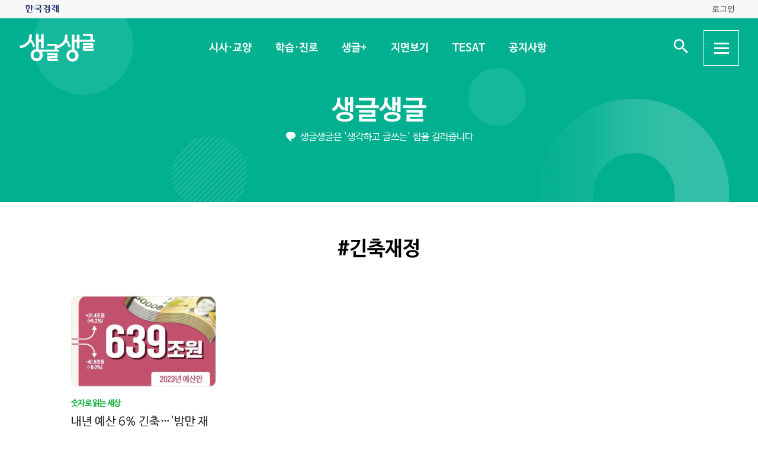

--- FILE ---
content_type: text/html; charset=UTF-8
request_url: https://sgsg.hankyung.com/tag/20170227155943387?page=1
body_size: 31135
content:
<!DOCTYPE html>
<html lang="ko">
    <head>
        <meta charset="UTF-8">
        <title>#긴축재정 | 생글생글</title>
        <meta name="viewport" content="width=device-width, initial-scale=1, maximum-scale=1">
        <meta http-equiv="X-UA-Compatible" content="IE=edge,chrome=1">
        <meta name="title" content="#긴축재정 | 생글생글">
        <meta name="description" content="중고등학생을 위한 경제, 논술신문 생글생글">
        <meta name="author" content="생글생글">
        <meta property="og:title" id="meta_og_title" content="#긴축재정 | 생글생글">
        <meta property="og:url" content="https://sgsg.hankyung.com/">
        <meta property="og:type" content="website">
        <meta property="og:image" id="meta_og_image" content="https://hkstatic.hankyung.com/img/sgsg/og-img-sgsg.jpg?v=1">
        <meta property="og:description" id="meta_og_description" content="중고등학생을 위한 경제, 논술신문 생글생글">
        <meta name="twitter:card" content="summary_large_image">
        <meta name="twitter:image" id="meta_twitter_image" content="https://hkstatic.hankyung.com/img/sgsg/og-img-sgsg.jpg?v=1">
    
        <link rel="shortcut icon" href="https://www.hankyung.com/favicon.ico">
        <link rel="stylesheet" href="https://hkstatic.hankyung.com/plugin/slick/slick.custom.css?v=202601290949">
        <link rel="stylesheet" href="https://hkstatic.hankyung.com/css/rel/sgsg/common-v2.css?v=202601290949">
    
        <script src="https://hkstatic.hankyung.com/plugin/jquery-1.12.4.min.js?v=202601290949"></script>
        <script src="https://hkstatic.hankyung.com/plugin/jquery.cookie.js?v=202601290949"></script>
        <script src="https://hkstatic.hankyung.com/plugin/slick/slick.min.js?v=202601290949"></script>
        
		<script type="text/javascript" src="https://hkstatic.hankyung.com/plugin/domain-replace/common.js?v=202601290949"></script>
		
        <script>
            var isMobile = "";
            var isMain = false;
            var depth1 = "tag";
            var depth2 = "";
            var lnbTitle = "";
        </script>
        
        <script src="/js/hk_common.js?v=202601290949"></script>
        <script src="/js/common.js?v=202601290949"></script>
		
		<script src="/js/salesforce.js?v=202601290949" async></script>
        		
        <!-- Google Tag Manager -->
<script>(function(w,d,s,l,i){w[l]=w[l]||[];w[l].push({'gtm.start':
new Date().getTime(),event:'gtm.js'});var f=d.getElementsByTagName(s)[0],
j=d.createElement(s),dl=l!='dataLayer'?'&l='+l:'';j.async=true;j.src=
'https://www.googletagmanager.com/gtm.js?id='+i+dl;f.parentNode.insertBefore(j,f);
})(window,document,'script','dataLayer','GTM-N3S38B8');</script>
<!-- End Google Tag Manager -->
        <!--[if lt IE 9]>
            <script src="https://hkstatic.hankyung.com/plugin/html5.js?v=202601290949"></script>
            <script src="https://hkstatic.hankyung.com/plugin/respond.min.js?v=202601290949"></script>
        <![endif]-->
    </head>
<body>

    <div id="wrap" class="sub ">
        <div class="skip-navi">
            <a href="#contents">본문 바로가기</a>
        </div>

		<div class="top-util-area">
            <div class="top-util-inner">
								<div class="util-items lt">
                    <div class="item logo-area">
                        <a href="https://www.hankyung.com/" class="logo-hk">
                            <img src="https://static.hankyung.com/img/logo/logo-hk.svg" alt="한국경제">
                        </a>
                    </div>
                </div>
                <div class="util-items rt">
                    
                    <!-- 2024.08.28 주석 처리 -->
					<!-- <div class="item">
                        <a href="#" class="btn-my-pay" target="_blank">구독내역</a>
                    </div> -->
                    
					<div class="item zone-login">
						<a href="#" class="login-link btn-login"><span class="txt">로그인</span></a>
						<a href="javascript:void(0)" class="login-link btn-my-layer user-name" style="display:none;">내정보</a>
						
						<div class="layer-my">
                            <!-- <div class="user-info">
                                <div class="account-info">
                                    <p class="email">
										<span class="icon-mylogin"><span class="blind"></span></span>
										<span class="txt"></span>
									</p>
                                </div>
                                <div class="btns">
                                    <a href="#" class="btn-account">계정관리</a>
                                    <a href="#" class="btn-logout">로그아웃</a>
                                </div>
                            </div> -->
                            <!-- [2024.08.27] 회원레이어 로그인 후 스타일: 닷컴과 동일하게 ui 조정 -->
                            <div class="hk-user__layer">
                                <div class="layer-inner">
                                    <div class="hk-user__info after">
                                        <div class="info__mypages">
                                            <div class="my-item my-item-account">
                                                <a href="#" class="my-item__link btn-account">
                                                    <div class="my-item__icon account-email-icon">
                                                        <span class="icon-mylogin"><span class="blind"></span></span>
                                                    </div>
                                                    <div class="my-item__txt">
                                                        <p class="tit account-email txt"></p>
                                                        <p class="desc">계정관리</p>
                                                    </div>
                                                </a>
                                            </div>
                                            <div class="my-item my-item-subscribe">
                                                <a href="#" class="my-item__link btn-my-pay">
                                                    <div class="my-item__txt ">
                                                        <p class="tit">구독</p>
                                                        <p class="desc">유료 상품</p>
                                                    </div>
                                                </a>
                                            </div>
                                        </div>
                                        <div class="hk-user__links">
                                            <div class="item">
                                                <a href="#" class="logout-btn">로그아웃</a>
                                            </div>
                                            <div class="item">
                                                <a href="https://www.hankyung.com/help" class="item" rel="nofollow">고객센터</a>
                                            </div>
                                        </div>
                                    </div>
                                </div>
                                <button type="button" class="btn-close-layer">
                                    <span class="blind">회원 메뉴 닫기</span>
                                </button>  
                            </div>
                            <!-- // [2024.08.27] -->

                            <!-- <div class="hk-user__layer">
                                <div class="layer-inner">
                                    <div class="hk-user__info after">
                                        <div class="info__mypages">
                                            <div class="my-item my-item-account">
                                                <a href="#" class="my-item__link">
                                                    <div class="my-item__txt">
                                                        <p class="tit account-email">hankyung12345@hankyung.com</p>
                                                        <p class="desc">계정관리</p>
                                                    </div>
                                                </a>
                                            </div>
                                            <div class="my-item my-item-subscribe">
                                                <a href="#" class="my-item__link">
                                                    <div class="my-item__txt">
                                                        <p class="tit">마이구독</p>
                                                        <p class="desc">유료상품 관리</p>
                                                    </div>
                                                </a>
                                            </div>
                                        </div>
                                        <div class="hk-user__links">
                                            <div class="item">
                                                <a href="#">로그아웃</a>
                                            </div>
                                            <div class="item">
                                                <a href="https://www.hankyung.com/help" class="item" rel="nofollow">고객센터</a>
                                            </div>
                                        </div>
                                    </div>
                                </div>
                                <button type="button" class="btn-close-layer">
                                    <span class="blind">회원 메뉴 닫기</span>
                                </button>  
                            </div> -->
                        </div>
                    </div>
					
                </div>
				
				<script src="/js/login.js?v=20240320"></script>            </div>
        </div>

        <header class="header">
            <div class="inner">
                <div class="header-cont">
    <h1 class="logo"><a href="/" class="logo-sgsg"><span class="blind">생글생글</span></a></h1>
    <div class="gnb">
        <ul>
            <li data-id="sgnews"><a href="https://sgsg.hankyung.com/sgnews/allnews">시사·교양</a></li>
            <li data-id="sgguide"><a href="https://sgsg.hankyung.com/sgguide/allnews">학습·진로</a></li>
            <li data-id="sgplus"><a href="https://sgsg.hankyung.com/sgplus/report">생글+</a></li>
            <li data-id="paper"><a href="https://sgsg.hankyung.com/paper">지면보기</a></li>
            <li data-id="tesat"><a href="https://sgsg.hankyung.com/tesat">TESAT</a></li>
            <li data-id="board"><a href="https://sgsg.hankyung.com/board">공지사항</a></li>
        </ul>
    </div>
	
    <div class="search-area">
        <button class="btn-open-search"><span class="blind">검색 입력창 열기</span></button>
        <div class="layer-search">
            <form name="search" method="get" action="/search">
                <fieldset>
                    <legend>통합검색</legend>
                    <input type="text" name="query" placeholder="검색어를 입력해주세요" title="검색어 입력" class="inp-txt" autocomplete="off">
                    <button type="submit" class="btn-search"><span class="blind">검색</span></button>
                </fieldset>
            </form>
        </div>
    </div>

    <button type="button" class="btn-allmenu">
        <span class="blind">전체메뉴</span>
        <div class="line-area"><span class="bar"></span></div>
    </button>
    <div class="layer-allmenu">

        <div class="allmenu-inner">
            <!-- [D] 푸터 사이트맵과 마크업 동일 -->
            <div class="sitemap-menu">
                <div class="service-wrap">
                    <div class="sv-cate">
                        <strong class="sv-tit"><a href="https://sgsg.hankyung.com/sgnews/allnews">시사·교양</a></strong>
                        <ul class="sv-list">
                            <li><a href="https://sgsg.hankyung.com/sgnews/economy">경제</a></li>
                            <li><a href="https://sgsg.hankyung.com/sgnews/history">역사</a></li>
                            <li><a href="https://sgsg.hankyung.com/sgnews/science">과학</a></li>
                            <li><a href="https://sgsg.hankyung.com/sgnews/culture">교양</a></li>
                        </ul>
                    </div>
                    <div class="sv-cate">
                        <strong class="sv-tit"><a href="https://sgsg.hankyung.com/sgguide/allnews">학습·진로</a></strong>
                        <ul class="sv-list">
                            <li><a href="https://sgsg.hankyung.com/sgguide/enter">진학 길잡이</a></li>
                            <li><a href="https://sgsg.hankyung.com/sgguide/study">학습 길잡이</a></li>
                            <li><a href="https://sgsg.hankyung.com/sgguide/career">진로 길잡이</a></li>
                        </ul>
                    </div>
                    <div class="sv-cate">
                        <strong class="sv-tit"><a href="https://sgsg.hankyung.com/sgplus/report">생글+</a></strong>
                        <ul class="sv-list">
                            <li><a href="https://sgsg.hankyung.com/sgplus/report">생글기자</a></li>
                            <li><a href="https://sgsg.hankyung.com/sgplus/playeconomy">경제야 놀자</a></li>
                            <li><a href="https://sgsg.hankyung.com/sgplus/art73">7과 3의 예술</a></li>
                            <li><a href="https://sgsg.hankyung.com/sgplus/sudoku">스도쿠 여행</a></li>
                            <li><a href="https://sgsg.hankyung.com/sgplus/quiz">경제·금융 상식 퀴즈</a></li>
                        </ul>
                    </div>
                    <div class="sv-cate">
                        <strong class="sv-tit"><a href="https://sgsg.hankyung.com/tesat">TESAT</a></strong>
                        <ul class="sv-list">
                            <li><a href="https://sgsg.hankyung.com/tesat">TESAT 안내</a></li>
                            <li><a href="https://sgsg.hankyung.com/tesat/study">TESAT 공부하기</a></li>
                            <li><a href="https://www.tesat.or.kr/html.frm.junior.intro/outline.regular" target="_blank">주니어 테샛</a></li>
                        </ul>
                    </div>
                    <div class="sv-cate sv-tit-area">
                        <a href="https://sgsg.hankyung.com/paper">지면보기</a>
                        <a href="https://sgsg.hankyung.com/subscribe">구독신청</a>
                        <a href="https://sgsg.hankyung.com/board">공지사항</a>
                        <a href="https://www.hankyung.com/help/faq/sgsg?category_id=6" target="_blank">고객센터</a>
                    </div>
                </div>
            </div>
        </div>
        <button class="btn-close-allmenu"><span class="blind">전체메뉴 닫기</span></button>
    </div>
</div>

                <!-- GNB -->
                <div class="lnb">
    <div class="lnb-cont">
        <h2 class="lnb-tit">
            <a href=""></a>
        </h2>
        <p>생글생글은 '생각하고 글쓰는' 힘을 길러줍니다</p>
        <div class="lnb-menu" style="display:none;">
            <div class="inner-scroll">
                <ul class="lnb-list" data-id="sgnews" data-name="시사·교양" data-wrap="list-wrap" style="display:none;">
                    <li><a href="/sgnews/allnews">전체</a></li>
                    <li><a href="/sgnews/economy">경제</a></li>
                    <li><a href="/sgnews/history">역사</a></li>
                    <li><a href="/sgnews/science">과학</a></li>
                    <li><a href="/sgnews/culture">교양</a></li>
                </ul>
                <ul class="lnb-list" data-id="sgguide" data-name="학습·진로" data-wrap="learning-wrap" style="display:none;">
                    <li><a href="/sgguide/allnews">전체</a></li>
                    <li><a href="/sgguide/enter">진학 길잡이</a></li>
                    <li><a href="/sgguide/study">학습 길잡이</a></li>
                    <li><a href="/sgguide/career">진로 길잡이</a></li>
                </ul>
                <ul class="lnb-list" data-id="sgplus" data-name="생글+" data-wrap="resting-wrap" style="display:none;">
                    <li><a href="/sgplus/report">생글기자</a></li>
                    <li><a href="/sgplus/playeconomy">경제야 놀자</a></li>
                    <li><a href="/sgplus/art73">7과 3의 예술</a></li>
                    <li><a href="/sgplus/sudoku">스도쿠여행</a></li>
                    <li><a href="/sgplus/quiz">경제·금융 상식 퀴즈</a></li>
                </ul>
                <ul class="lnb-list" data-id="tesat" data-name="TESAT" data-wrap="tesat-wrap" style="display:none;">
                    <li><a href="/tesat">TESAT 안내</a></li>
                    <li><a href="/tesat/study">TESAT 공부하기</a></li>
                    <li><a href="http://www.tesat.or.kr/html.frm.junior.intro/outline.regular" target="_blank">주니어 테샛</a></li>
                </ul>
				<ul class="lnb-list" data-id="subscribe" data-name="구독신청" data-wrap="subs-wrap" style="display:none;">
                    <li><a href="/subscribe">구독신청</a></li>
                    <!--<li><a href="/subscribe/history">구독내역</a></li>-->
                </ul>
            </div>
        </div>
    </div>
</div>
<script>
    var path = "";

    if (depth2 == '') {
        path = '/'+depth1;
    } else {
        path = '/'+depth1+'/'+depth2;
    }
    
    var pageModule = location.pathname.split('/')[1];

    $(function(){
        var selectMenu = $('ul.lnb-list[data-id="'+depth1+'"]');

        if (selectMenu.length > 0) {
            
			if( selectMenu.data('id') != 'subscribe' )
			{
				$('.lnb-menu').show();
				selectMenu.show();
			}

            if (selectMenu.find('li > a[href="'+path+'"]').length > 0) {
                selectMenu.find('li > a[href="'+path+'"]').parents('li').addClass('on');
            } else {
                selectMenu.find('li:eq(0)').addClass('on');
            }

            // 메뉴 스크롤 위치 변경
            var scrollPosition = selectMenu.find('li.on').offset();
            $(".lnb-menu > .inner-scroll").scrollLeft(scrollPosition.left-50);

            $('h2.lnb-tit > a').text(selectMenu.data('name'));
            $('h2.lnb-tit > a').attr('href',selectMenu.find('li:eq(0) > a').attr('href'));
            
            if(pageModule != 'article') {
                // 메타태그 세팅
                
                document.title = selectMenu.data('name')+' | 생글생글';
                $('meta[name=title]').attr('content', selectMenu.data('name')+' | 생글생글');
                $('#meta_og_title').attr('content', selectMenu.data('name')+' | 생글생글');
            }
        } else {
            if (lnbTitle == '') lnbTitle = "생글생글";
            $('h2.lnb-tit > a').text(lnbTitle);
            $('h2.lnb-tit > a').attr('href', path);
            $('h3.cont-tit').show();
        }
        
        $('#wrap').addClass(selectMenu.data('wrap'));
        
        $('.gnb > ul > li[data-id="'+depth1+'"]').addClass('on');
    })
</script>                <!-- // GNB -->
            </div>
        </header>
        <main id="contents" class="contents">
<div class="inner">
                <h3 class="cont-tit" style="display:none;">#긴축재정</h3>
                
                <div class="news-list-box">
                    <ul class="news-list">
                        <li class="item ">
                            <div class="thumb">
                                <a href="https://sgsg.hankyung.com/article/2022090261291">
                                    <img src="https://img.hankyung.com/photo/202209/AA.31095303.3.jpg" alt=" 내년 예산 6% 긴축…'방만 재정' 끝낸다">
                                </a>
                            </div>
                            <div class="txt-cont">
                                <em class="subject-tit">숫자로 읽는 세상</em>
                                <h3 class="news-tit"><a href="https://sgsg.hankyung.com/article/2022090261291"> 내년 예산 6% 긴축…'방만 재정' 끝낸다</a></h3>
                                <p class="lead">기획재정부가 내년 지출 예산을 639조원으로 편성했다. 올해 최종 예산(2차 추가경정예산, 679조5000억원)보다 40조원가량 줄였다. 정부 예산이 전년 대비 줄어든 것은 2010년 이후 13년 만이다. 올해 본예산(607조7000억원) 대비로는 5.2% 늘렸다. 문재인 정부 5년 내내 이어진 연 8~9%대(본예산 기준) &lsquo;초(超)확장재정&rsquo;에 브레이크를 건 것이다.정부는 지난달 30일 국무회의를 열어 &lsquo;2023년도 예산안&rsquo;과 &lsquo;2022~2026 국가재정운용계획&rsquo;을 의결했다. 내년 총지출 증가율(5.2%)은 2017년(3.7%) 후 6년 만에 가장 낮다. 문재인 정부 시절 편성한 2018~2022년 예산의 평균 증가율(8.7%)과 비교하면 60% 수준이다.정부 안팎에선 애초 640조원대 후반이 유력하다는 관측이 많았는데 정부 최종안은 이보다 10조원가량 더 줄어들었다. 본예산 대비 내년 예산 증가분 31조3000억원 중 중앙정부의 가용 재원은 9조원(1.5%) 증액에 그쳤다. 내국세 수입의 19.24%와 20.79%에 해당하는 금액(총 22조원)이 각각 지방교부금과 지방교육재정교부금으로 의무 배정되기 때문이다.기재부는 재정 기조를 확장재정에서 건전재정으로 전환하면서도 국정과제 이행과 취약계층 지원, 미래 대비 투자를 늘리기 위해 기존 사업 중 불요불급한 예산을 줄이는 방식으로 24조원의 지출 구조조정을 하기로 했다. 이는 예년 지출 구조조정(약 10조원)의 두 배 수준이다.기재부는 내년 국내총생산(GDP) 대비 국가채무 비율을 49.7%로 전망했다. 본예산 기준으로 2018년 35.9%에서 올해 50.0%로 늘었는데 이를 소폭이나마 낮춘 것이다. 실질적인 나라살림을 보여주는 GDP 대비 관리재정수지 비율은 올해 -4.4%에서 -2.6%로 개선된다.공무원 보수는 직급에 따라 차등화하기로</p>
                                <!-- <span class="date">2022.09.05</span> -->
                            </div>
                        </li>
                    </ul>
                </div>


                <!-- 페이지번호 10번 넘어가면 처음,이전 버튼 노출 / 900px이하일 때 페이지번호 5까지 노출 -->
                <div class="paging">
                        <strong>1</strong>
                    <a href="https://sgsg.hankyung.com/tag/20170227155943387?page=1" class="btn-next-page"><span class="blind">다음</span></a>
                    <a href="https://sgsg.hankyung.com/tag/20170227155943387?page=1" class="btn-next-page last"><span class="blind">마지막</span></a>
                </div>
            </div>
        </main>

        <footer class="footer">
    <div class="inner">
        <div class="foot-top">
            <strong class="foot-tit">생글생글</strong>
            <div class="sitemap-menu">
                <div class="service-wrap">
                    <div class="sv-cate">
                        <strong class="sv-tit"><a href="https://sgsg.hankyung.com/sgnews/allnews">시사·교양</a></strong>
                        <ul class="sv-list">
                            <li><a href="https://sgsg.hankyung.com/sgnews/economy">경제</a> </li>
                            <li><a href="https://sgsg.hankyung.com/sgnews/history">역사</a></li>
                            <li><a href="https://sgsg.hankyung.com/sgnews/science">과학</a></li>
                            <li><a href="https://sgsg.hankyung.com/sgnews/culture">교양</a></li>
                        </ul>
                    </div>
                    <div class="sv-cate">
                        <strong class="sv-tit"><a href="https://sgsg.hankyung.com/sgguide/allnews">학습·진로</a></strong>
                        <ul class="sv-list">
                            <li><a href="https://sgsg.hankyung.com/sgguide/enter">진학 길잡이</a></li>
                            <li><a href="https://sgsg.hankyung.com/sgguide/study">학습 길잡이</a></li>
                            <li><a href="https://sgsg.hankyung.com/sgguide/career">진로 길잡이</a></li>
                        </ul>
                    </div>
                    <div class="sv-cate">
                        <strong class="sv-tit"><a href="https://sgsg.hankyung.com/sgplus/report">생글+</a></strong>
                        <ul class="sv-list">
                            <li><a href="https://sgsg.hankyung.com/sgplus/report">생글기자</a></li>
                            <li><a href="https://sgsg.hankyung.com/sgplus/playeconomy">경제야 놀자</a></li>
                            <li><a href="https://sgsg.hankyung.com/sgplus/art73">7과 3의 예술</a></li>
                            <li><a href="https://sgsg.hankyung.com/sgplus/sudoku">스도쿠 여행</a></li>
                            <li><a href="https://sgsg.hankyung.com/sgplus/quiz">경제·금융 상식 퀴즈</a></li>
                        </ul>
                    </div>
                    <div class="sv-cate">
                        <strong class="sv-tit"><a href="https://sgsg.hankyung.com/tesat">TESAT</a></strong>
                        <ul class="sv-list">
                            <li><a href="https://sgsg.hankyung.com/tesat">TESAT 안내</a></li>
                            <li><a href="https://sgsg.hankyung.com/tesat/study">TESAT 공부하기</a></li>
                            <li><a href="http://www.tesat.or.kr/html.frm.junior.intro/outline.regular" target="_blank" rel="nofollow">주니어 테샛</a></li>
                        </ul>
                    </div>
                    <!-- <div class="sv-cate">
                        <strong class="sv-tit"><a href="https://sgsg.hankyung.com/sgplus/playeconomy">생글 추천 콘텐츠</a></strong>
                        <ul class="sv-list">
                            <li><a href="https://sgsg.hankyung.com/sgplus/playeconomy">경제야 놀자</a></li>
                            <li><a href="https://sgsg.hankyung.com/sgplus/art73">7과 3의 예술</a></li>
                            <li><a href="https://sgsg.hankyung.com/sgplus/ten01">우빈의 리듬파워</a></li>
                            <li><a href="https://sgsg.hankyung.com/sgplus/ten02">김지원의 인서트</a></li>
                            <li><a href="https://sgsg.hankyung.com/sgplus/ten03">노규민의 영화人싸</a></li>
                        </ul>
                    </div> -->
                    <div class="sv-cate">
                        <strong class="sv-tit"><a href="https://sgsg.hankyung.com/paper">지면보기</a></strong>
                        <ul class="sv-list">
                            <li><a href="https://sgsg.hankyung.com/subscribe"><strong class="sv-tit">구독신청</strong></a></li>
                            <li><a href="https://sgsg.hankyung.com/board"><strong class="sv-tit">공지사항</strong></a></li>
                            <li><a href="https://www.hankyung.com/help/faq/sgsg?category_id=6" target="_blank" rel="nofollow"><strong class="sv-tit">고객센터</strong></a></li>
                            <!-- <li><a href="https://www.hankyung.com/help/qna" target="_blank" rel="nofollow"><strong class="sv-tit">1:1 문의</strong></a></li> -->
                        </ul>
                    </div>
                </div>
            </div>
        </div>
        <div class="foot-cont">
            <a href="https://company.hankyung.com/ked/" target="_blank" rel="nofollow">회사소개</a>
            <a href="https://www.hankyung.com/help/ethics" target="_blank" rel="nofollow">기자윤리강령</a>
            <a href="https://www.hankyung.com/help/policy?category=%EA%B0%9C%EC%9D%B8%EC%A0%95%EB%B3%B4%EC%B2%98%EB%A6%AC%EB%B0%A9%EC%B9%A8" target="_blank" rel="nofollow"><strong>개인정보처리방침</strong></a>
            <a href="https://www.hankyung.com/help/policy?category=%EC%9D%B4%EC%9A%A9%EC%95%BD%EA%B4%80" target="_blank" rel="nofollow">서비스이용약관</a>
            <a href="https://sgsg.hankyung.com/sitemap">사이트맵</a>
            <a href="https://www.hankyung.com/help/faq/sgsg?category_id=6" target="_blank" rel="nofollow">고객센터</a>
            <!-- <a href="https://www.hankyung.com/help/qna" target="_blank" rel="nofollow">1:1 문의</a> -->
            <span>문의전화: <a href="tel:02-360-4069">02-360-4069</a></span>
        </div>
        <address>주소: 04505 서울시 중구 청파로 463 한국경제신문사 3층 경제교육연구소</address>
        <div class="foot-cont">
            <span>발행인: 김정호 │ 편집인: 박수진</span>
            <span>이메일: <a href="mailto:nie@hankyung.com">nie@hankyung.com</a></span>
            <span>사업자등록번호: 110-81-07390</span>
            <span>통신판매업신고번호: 중구 02559</span>
        </div>
        <div class="foot-cont family-site">
            <span>한국경제 Family</span>
            <a href="https://www.hankyung.com/" target="_blank" rel="nofollow">한국경제신문</a>
            <a href="https://www.wowtv.co.kr/" target="_blank" rel="nofollow">한국경제 TV</a>
            <a href="https://magazine.hankyung.com/" target="_blank" rel="nofollow">한국경제매거진</a>
            <a href="http://bp.hankyung.com/" target="_blank" rel="nofollow">BOOK</a>
            <a href="https://tenasia.hankyung.com/" target="_blank" rel="nofollow">텐아시아</a>
            <a href="https://www.kedglobal.com/" target="_blank" rel="nofollow">KED Global</a>
        </div>
        <p class="copyright">Copyright 한국경제신문. All rights reserved.</p>
    </div>
</footer>
    </div>
</body>
</html>